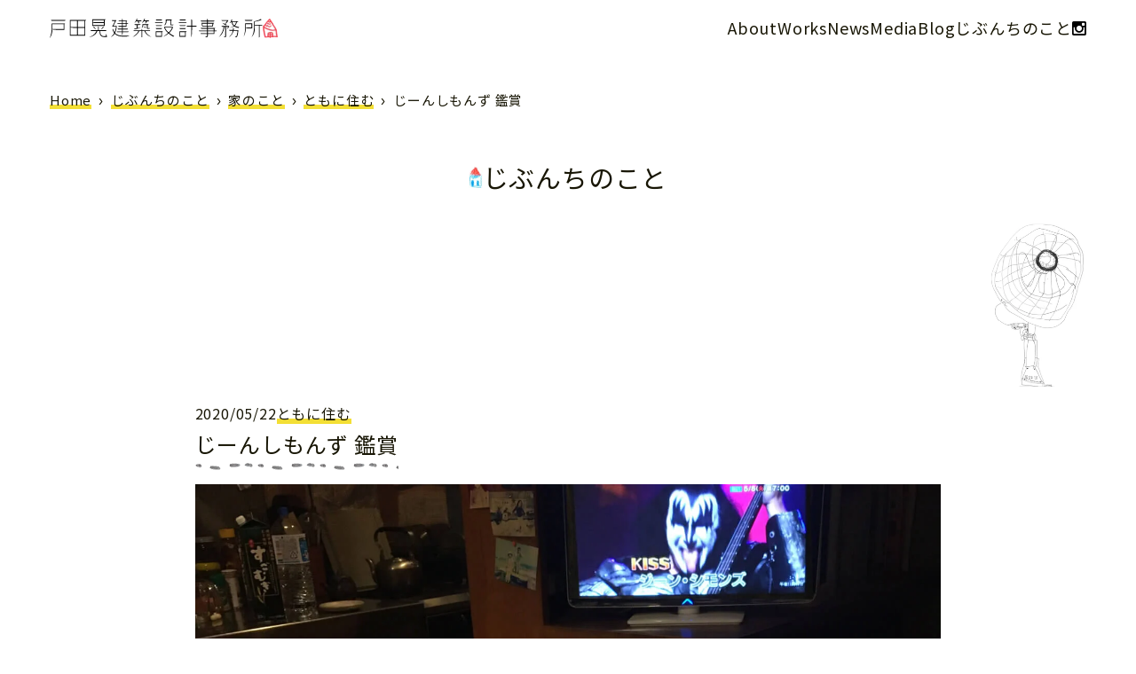

--- FILE ---
content_type: text/html; charset=UTF-8
request_url: https://toda-art.com/ienokoto/gene-simmonsappreciation/
body_size: 11251
content:
<!DOCTYPE html>
<html lang="ja">
<head>
<meta http-equiv="X-UA-Compatible" content="IE=edge">
<meta charset="UTF-8">
<meta name="author" content="https://toda-art.com/about/">
<meta name="viewport" content="width=device-width,initial-scale=1.0">
<meta name="format-detection" content="telephone=no">
<link rel="icon" href="https://toda-art.com/wp-content/themes/toda-art/favicon.ico" sizes="any">
<link rel="icon" href="https://toda-art.com/wp-content/themes/toda-art/icon.svg" type="image/svg+xml">
<link rel="apple-touch-icon" href="https://toda-art.com/wp-content/themes/toda-art/apple-touch-icon.png">
<meta name="mobile-web-app-capable" content="yes">
<meta name="theme-color" content="F3DF35">
<link rel="preconnect" href="https://fonts.googleapis.com">
<link rel="preconnect" href="https://fonts.gstatic.com" crossorigin>
<meta name='robots' content='max-image-preview:large' />
<link rel='dns-prefetch' href='//fonts.googleapis.com' />
<link rel="alternate" type="application/rss+xml" title="戸田晃建築設計事務所 &raquo; フィード" href="https://toda-art.com/feed/" />
<link rel="alternate" type="application/rss+xml" title="戸田晃建築設計事務所 &raquo; コメントフィード" href="https://toda-art.com/comments/feed/" />
<link rel="alternate" title="oEmbed (JSON)" type="application/json+oembed" href="https://toda-art.com/wp-json/oembed/1.0/embed?url=https%3A%2F%2Ftoda-art.com%2Fienokoto%2Fgene-simmonsappreciation%2F" />
<link rel="alternate" title="oEmbed (XML)" type="text/xml+oembed" href="https://toda-art.com/wp-json/oembed/1.0/embed?url=https%3A%2F%2Ftoda-art.com%2Fienokoto%2Fgene-simmonsappreciation%2F&#038;format=xml" />
<!-- SEO SIMPLE PACK 3.6.2 -->
<title>じーんしもんず 鑑賞 | 戸田晃建築設計事務所</title>
<meta name="description" content="動物番組がお好きなお二人ですがなぜかこの場面に関心が、おありのご様子このひとダレ？キッスのさ、 じーんしもんず じゃね？キスじゃなくて、キッスなの？キッスだべたしかグループに 猫顔メイクも いたべけんさくしてみテーブルでゴロゴロしながらいろ">
<link rel="canonical" href="https://toda-art.com/ienokoto/gene-simmonsappreciation/">
<meta property="og:locale" content="ja_JP">
<meta property="og:type" content="article">
<meta property="og:image" content="https://toda-art.com/wp-content/uploads/2020/05/20200522-6.jpg">
<meta property="og:title" content="じーんしもんず 鑑賞 | 戸田晃建築設計事務所">
<meta property="og:description" content="動物番組がお好きなお二人ですがなぜかこの場面に関心が、おありのご様子このひとダレ？キッスのさ、 じーんしもんず じゃね？キスじゃなくて、キッスなの？キッスだべたしかグループに 猫顔メイクも いたべけんさくしてみテーブルでゴロゴロしながらいろ">
<meta property="og:url" content="https://toda-art.com/ienokoto/gene-simmonsappreciation/">
<meta property="og:site_name" content="戸田晃建築設計事務所">
<meta name="twitter:card" content="summary">
<!-- Google Analytics (gtag.js) -->
<script async src="https://www.googletagmanager.com/gtag/js?id=G-1PYYLW91EP"></script>
<script>
window.dataLayer = window.dataLayer || [];
function gtag(){dataLayer.push(arguments);}
gtag("js", new Date());
gtag("config", "G-1PYYLW91EP");
</script>
<!-- / SEO SIMPLE PACK -->
<style id='wp-img-auto-sizes-contain-inline-css' type='text/css'>
img:is([sizes=auto i],[sizes^="auto," i]){contain-intrinsic-size:3000px 1500px}
/*# sourceURL=wp-img-auto-sizes-contain-inline-css */
</style>
<style id='wp-emoji-styles-inline-css' type='text/css'>
img.wp-smiley, img.emoji {
display: inline !important;
border: none !important;
box-shadow: none !important;
height: 1em !important;
width: 1em !important;
margin: 0 0.07em !important;
vertical-align: -0.1em !important;
background: none !important;
padding: 0 !important;
}
/*# sourceURL=wp-emoji-styles-inline-css */
</style>
<style id='wp-block-library-inline-css' type='text/css'>
:root{--wp-block-synced-color:#7a00df;--wp-block-synced-color--rgb:122,0,223;--wp-bound-block-color:var(--wp-block-synced-color);--wp-editor-canvas-background:#ddd;--wp-admin-theme-color:#007cba;--wp-admin-theme-color--rgb:0,124,186;--wp-admin-theme-color-darker-10:#006ba1;--wp-admin-theme-color-darker-10--rgb:0,107,160.5;--wp-admin-theme-color-darker-20:#005a87;--wp-admin-theme-color-darker-20--rgb:0,90,135;--wp-admin-border-width-focus:2px}@media (min-resolution:192dpi){:root{--wp-admin-border-width-focus:1.5px}}.wp-element-button{cursor:pointer}:root .has-very-light-gray-background-color{background-color:#eee}:root .has-very-dark-gray-background-color{background-color:#313131}:root .has-very-light-gray-color{color:#eee}:root .has-very-dark-gray-color{color:#313131}:root .has-vivid-green-cyan-to-vivid-cyan-blue-gradient-background{background:linear-gradient(135deg,#00d084,#0693e3)}:root .has-purple-crush-gradient-background{background:linear-gradient(135deg,#34e2e4,#4721fb 50%,#ab1dfe)}:root .has-hazy-dawn-gradient-background{background:linear-gradient(135deg,#faaca8,#dad0ec)}:root .has-subdued-olive-gradient-background{background:linear-gradient(135deg,#fafae1,#67a671)}:root .has-atomic-cream-gradient-background{background:linear-gradient(135deg,#fdd79a,#004a59)}:root .has-nightshade-gradient-background{background:linear-gradient(135deg,#330968,#31cdcf)}:root .has-midnight-gradient-background{background:linear-gradient(135deg,#020381,#2874fc)}:root{--wp--preset--font-size--normal:16px;--wp--preset--font-size--huge:42px}.has-regular-font-size{font-size:1em}.has-larger-font-size{font-size:2.625em}.has-normal-font-size{font-size:var(--wp--preset--font-size--normal)}.has-huge-font-size{font-size:var(--wp--preset--font-size--huge)}.has-text-align-center{text-align:center}.has-text-align-left{text-align:left}.has-text-align-right{text-align:right}.has-fit-text{white-space:nowrap!important}#end-resizable-editor-section{display:none}.aligncenter{clear:both}.items-justified-left{justify-content:flex-start}.items-justified-center{justify-content:center}.items-justified-right{justify-content:flex-end}.items-justified-space-between{justify-content:space-between}.screen-reader-text{border:0;clip-path:inset(50%);height:1px;margin:-1px;overflow:hidden;padding:0;position:absolute;width:1px;word-wrap:normal!important}.screen-reader-text:focus{background-color:#ddd;clip-path:none;color:#444;display:block;font-size:1em;height:auto;left:5px;line-height:normal;padding:15px 23px 14px;text-decoration:none;top:5px;width:auto;z-index:100000}html :where(.has-border-color){border-style:solid}html :where([style*=border-top-color]){border-top-style:solid}html :where([style*=border-right-color]){border-right-style:solid}html :where([style*=border-bottom-color]){border-bottom-style:solid}html :where([style*=border-left-color]){border-left-style:solid}html :where([style*=border-width]){border-style:solid}html :where([style*=border-top-width]){border-top-style:solid}html :where([style*=border-right-width]){border-right-style:solid}html :where([style*=border-bottom-width]){border-bottom-style:solid}html :where([style*=border-left-width]){border-left-style:solid}html :where(img[class*=wp-image-]){height:auto;max-width:100%}:where(figure){margin:0 0 1em}html :where(.is-position-sticky){--wp-admin--admin-bar--position-offset:var(--wp-admin--admin-bar--height,0px)}@media screen and (max-width:600px){html :where(.is-position-sticky){--wp-admin--admin-bar--position-offset:0px}}
/*# sourceURL=wp-block-library-inline-css */
</style><style id='wp-block-paragraph-inline-css' type='text/css'>
.is-small-text{font-size:.875em}.is-regular-text{font-size:1em}.is-large-text{font-size:2.25em}.is-larger-text{font-size:3em}.has-drop-cap:not(:focus):first-letter{float:left;font-size:8.4em;font-style:normal;font-weight:100;line-height:.68;margin:.05em .1em 0 0;text-transform:uppercase}body.rtl .has-drop-cap:not(:focus):first-letter{float:none;margin-left:.1em}p.has-drop-cap.has-background{overflow:hidden}:root :where(p.has-background){padding:1.25em 2.375em}:where(p.has-text-color:not(.has-link-color)) a{color:inherit}p.has-text-align-left[style*="writing-mode:vertical-lr"],p.has-text-align-right[style*="writing-mode:vertical-rl"]{rotate:180deg}
/*# sourceURL=https://toda-art.com/wp-includes/blocks/paragraph/style.min.css */
</style>
<style id='global-styles-inline-css' type='text/css'>
:root{--wp--preset--aspect-ratio--square: 1;--wp--preset--aspect-ratio--4-3: 4/3;--wp--preset--aspect-ratio--3-4: 3/4;--wp--preset--aspect-ratio--3-2: 3/2;--wp--preset--aspect-ratio--2-3: 2/3;--wp--preset--aspect-ratio--16-9: 16/9;--wp--preset--aspect-ratio--9-16: 9/16;--wp--preset--color--black: #000000;--wp--preset--color--cyan-bluish-gray: #abb8c3;--wp--preset--color--white: #ffffff;--wp--preset--color--pale-pink: #f78da7;--wp--preset--color--vivid-red: #cf2e2e;--wp--preset--color--luminous-vivid-orange: #ff6900;--wp--preset--color--luminous-vivid-amber: #fcb900;--wp--preset--color--light-green-cyan: #7bdcb5;--wp--preset--color--vivid-green-cyan: #00d084;--wp--preset--color--pale-cyan-blue: #8ed1fc;--wp--preset--color--vivid-cyan-blue: #0693e3;--wp--preset--color--vivid-purple: #9b51e0;--wp--preset--gradient--vivid-cyan-blue-to-vivid-purple: linear-gradient(135deg,rgb(6,147,227) 0%,rgb(155,81,224) 100%);--wp--preset--gradient--light-green-cyan-to-vivid-green-cyan: linear-gradient(135deg,rgb(122,220,180) 0%,rgb(0,208,130) 100%);--wp--preset--gradient--luminous-vivid-amber-to-luminous-vivid-orange: linear-gradient(135deg,rgb(252,185,0) 0%,rgb(255,105,0) 100%);--wp--preset--gradient--luminous-vivid-orange-to-vivid-red: linear-gradient(135deg,rgb(255,105,0) 0%,rgb(207,46,46) 100%);--wp--preset--gradient--very-light-gray-to-cyan-bluish-gray: linear-gradient(135deg,rgb(238,238,238) 0%,rgb(169,184,195) 100%);--wp--preset--gradient--cool-to-warm-spectrum: linear-gradient(135deg,rgb(74,234,220) 0%,rgb(151,120,209) 20%,rgb(207,42,186) 40%,rgb(238,44,130) 60%,rgb(251,105,98) 80%,rgb(254,248,76) 100%);--wp--preset--gradient--blush-light-purple: linear-gradient(135deg,rgb(255,206,236) 0%,rgb(152,150,240) 100%);--wp--preset--gradient--blush-bordeaux: linear-gradient(135deg,rgb(254,205,165) 0%,rgb(254,45,45) 50%,rgb(107,0,62) 100%);--wp--preset--gradient--luminous-dusk: linear-gradient(135deg,rgb(255,203,112) 0%,rgb(199,81,192) 50%,rgb(65,88,208) 100%);--wp--preset--gradient--pale-ocean: linear-gradient(135deg,rgb(255,245,203) 0%,rgb(182,227,212) 50%,rgb(51,167,181) 100%);--wp--preset--gradient--electric-grass: linear-gradient(135deg,rgb(202,248,128) 0%,rgb(113,206,126) 100%);--wp--preset--gradient--midnight: linear-gradient(135deg,rgb(2,3,129) 0%,rgb(40,116,252) 100%);--wp--preset--font-size--small: 13px;--wp--preset--font-size--medium: 20px;--wp--preset--font-size--large: 36px;--wp--preset--font-size--x-large: 42px;--wp--preset--spacing--20: 0.44rem;--wp--preset--spacing--30: 0.67rem;--wp--preset--spacing--40: 1rem;--wp--preset--spacing--50: 1.5rem;--wp--preset--spacing--60: 2.25rem;--wp--preset--spacing--70: 3.38rem;--wp--preset--spacing--80: 5.06rem;--wp--preset--shadow--natural: 6px 6px 9px rgba(0, 0, 0, 0.2);--wp--preset--shadow--deep: 12px 12px 50px rgba(0, 0, 0, 0.4);--wp--preset--shadow--sharp: 6px 6px 0px rgba(0, 0, 0, 0.2);--wp--preset--shadow--outlined: 6px 6px 0px -3px rgb(255, 255, 255), 6px 6px rgb(0, 0, 0);--wp--preset--shadow--crisp: 6px 6px 0px rgb(0, 0, 0);}:where(.is-layout-flex){gap: 0.5em;}:where(.is-layout-grid){gap: 0.5em;}body .is-layout-flex{display: flex;}.is-layout-flex{flex-wrap: wrap;align-items: center;}.is-layout-flex > :is(*, div){margin: 0;}body .is-layout-grid{display: grid;}.is-layout-grid > :is(*, div){margin: 0;}:where(.wp-block-columns.is-layout-flex){gap: 2em;}:where(.wp-block-columns.is-layout-grid){gap: 2em;}:where(.wp-block-post-template.is-layout-flex){gap: 1.25em;}:where(.wp-block-post-template.is-layout-grid){gap: 1.25em;}.has-black-color{color: var(--wp--preset--color--black) !important;}.has-cyan-bluish-gray-color{color: var(--wp--preset--color--cyan-bluish-gray) !important;}.has-white-color{color: var(--wp--preset--color--white) !important;}.has-pale-pink-color{color: var(--wp--preset--color--pale-pink) !important;}.has-vivid-red-color{color: var(--wp--preset--color--vivid-red) !important;}.has-luminous-vivid-orange-color{color: var(--wp--preset--color--luminous-vivid-orange) !important;}.has-luminous-vivid-amber-color{color: var(--wp--preset--color--luminous-vivid-amber) !important;}.has-light-green-cyan-color{color: var(--wp--preset--color--light-green-cyan) !important;}.has-vivid-green-cyan-color{color: var(--wp--preset--color--vivid-green-cyan) !important;}.has-pale-cyan-blue-color{color: var(--wp--preset--color--pale-cyan-blue) !important;}.has-vivid-cyan-blue-color{color: var(--wp--preset--color--vivid-cyan-blue) !important;}.has-vivid-purple-color{color: var(--wp--preset--color--vivid-purple) !important;}.has-black-background-color{background-color: var(--wp--preset--color--black) !important;}.has-cyan-bluish-gray-background-color{background-color: var(--wp--preset--color--cyan-bluish-gray) !important;}.has-white-background-color{background-color: var(--wp--preset--color--white) !important;}.has-pale-pink-background-color{background-color: var(--wp--preset--color--pale-pink) !important;}.has-vivid-red-background-color{background-color: var(--wp--preset--color--vivid-red) !important;}.has-luminous-vivid-orange-background-color{background-color: var(--wp--preset--color--luminous-vivid-orange) !important;}.has-luminous-vivid-amber-background-color{background-color: var(--wp--preset--color--luminous-vivid-amber) !important;}.has-light-green-cyan-background-color{background-color: var(--wp--preset--color--light-green-cyan) !important;}.has-vivid-green-cyan-background-color{background-color: var(--wp--preset--color--vivid-green-cyan) !important;}.has-pale-cyan-blue-background-color{background-color: var(--wp--preset--color--pale-cyan-blue) !important;}.has-vivid-cyan-blue-background-color{background-color: var(--wp--preset--color--vivid-cyan-blue) !important;}.has-vivid-purple-background-color{background-color: var(--wp--preset--color--vivid-purple) !important;}.has-black-border-color{border-color: var(--wp--preset--color--black) !important;}.has-cyan-bluish-gray-border-color{border-color: var(--wp--preset--color--cyan-bluish-gray) !important;}.has-white-border-color{border-color: var(--wp--preset--color--white) !important;}.has-pale-pink-border-color{border-color: var(--wp--preset--color--pale-pink) !important;}.has-vivid-red-border-color{border-color: var(--wp--preset--color--vivid-red) !important;}.has-luminous-vivid-orange-border-color{border-color: var(--wp--preset--color--luminous-vivid-orange) !important;}.has-luminous-vivid-amber-border-color{border-color: var(--wp--preset--color--luminous-vivid-amber) !important;}.has-light-green-cyan-border-color{border-color: var(--wp--preset--color--light-green-cyan) !important;}.has-vivid-green-cyan-border-color{border-color: var(--wp--preset--color--vivid-green-cyan) !important;}.has-pale-cyan-blue-border-color{border-color: var(--wp--preset--color--pale-cyan-blue) !important;}.has-vivid-cyan-blue-border-color{border-color: var(--wp--preset--color--vivid-cyan-blue) !important;}.has-vivid-purple-border-color{border-color: var(--wp--preset--color--vivid-purple) !important;}.has-vivid-cyan-blue-to-vivid-purple-gradient-background{background: var(--wp--preset--gradient--vivid-cyan-blue-to-vivid-purple) !important;}.has-light-green-cyan-to-vivid-green-cyan-gradient-background{background: var(--wp--preset--gradient--light-green-cyan-to-vivid-green-cyan) !important;}.has-luminous-vivid-amber-to-luminous-vivid-orange-gradient-background{background: var(--wp--preset--gradient--luminous-vivid-amber-to-luminous-vivid-orange) !important;}.has-luminous-vivid-orange-to-vivid-red-gradient-background{background: var(--wp--preset--gradient--luminous-vivid-orange-to-vivid-red) !important;}.has-very-light-gray-to-cyan-bluish-gray-gradient-background{background: var(--wp--preset--gradient--very-light-gray-to-cyan-bluish-gray) !important;}.has-cool-to-warm-spectrum-gradient-background{background: var(--wp--preset--gradient--cool-to-warm-spectrum) !important;}.has-blush-light-purple-gradient-background{background: var(--wp--preset--gradient--blush-light-purple) !important;}.has-blush-bordeaux-gradient-background{background: var(--wp--preset--gradient--blush-bordeaux) !important;}.has-luminous-dusk-gradient-background{background: var(--wp--preset--gradient--luminous-dusk) !important;}.has-pale-ocean-gradient-background{background: var(--wp--preset--gradient--pale-ocean) !important;}.has-electric-grass-gradient-background{background: var(--wp--preset--gradient--electric-grass) !important;}.has-midnight-gradient-background{background: var(--wp--preset--gradient--midnight) !important;}.has-small-font-size{font-size: var(--wp--preset--font-size--small) !important;}.has-medium-font-size{font-size: var(--wp--preset--font-size--medium) !important;}.has-large-font-size{font-size: var(--wp--preset--font-size--large) !important;}.has-x-large-font-size{font-size: var(--wp--preset--font-size--x-large) !important;}
/*# sourceURL=global-styles-inline-css */
</style>
<style id='classic-theme-styles-inline-css' type='text/css'>
/*! This file is auto-generated */
.wp-block-button__link{color:#fff;background-color:#32373c;border-radius:9999px;box-shadow:none;text-decoration:none;padding:calc(.667em + 2px) calc(1.333em + 2px);font-size:1.125em}.wp-block-file__button{background:#32373c;color:#fff;text-decoration:none}
/*# sourceURL=/wp-includes/css/classic-themes.min.css */
</style>
<link rel='stylesheet' id='responsive-lightbox-nivo-css' href='//toda-art.com/wp-content/cache/wpfc-minified/95y8qeqe/dxsm7.css' type='text/css' media='all' />
<link rel='stylesheet' id='responsive-lightbox-nivo-default-css' href='//toda-art.com/wp-content/cache/wpfc-minified/qk6qzyj7/dxsm7.css' type='text/css' media='all' />
<link rel='stylesheet' id='dashicons-css' href='//toda-art.com/wp-content/cache/wpfc-minified/2ekhhxwo/dxsm7.css' type='text/css' media='all' />
<link rel='stylesheet' id='reset-css' href='//toda-art.com/wp-content/cache/wpfc-minified/23aqq5ua/dxsm7.css' type='text/css' media='all' />
<link rel='stylesheet' id='Noto+Sans+JP-css' href='https://fonts.googleapis.com/css2?family=Noto+Sans+JP&#038;display=swap&#038;ver=ceaf43c1050d8f7d78fd50fd6f234411' type='text/css' media='all' />
<link rel='stylesheet' id='my-template-style-css' href='//toda-art.com/wp-content/cache/wpfc-minified/8n8oext4/dxsm7.css' type='text/css' media='all' />
<link rel='stylesheet' id='page-css' href='//toda-art.com/wp-content/cache/wpfc-minified/2cofoj8i/dxsm7.css' type='text/css' media='all' />
<link rel='stylesheet' id='hack-css' href='//toda-art.com/wp-content/cache/wpfc-minified/fp9w88gh/dxsm7.css' type='text/css' media='all' />
<script type="text/javascript" src="https://toda-art.com/wp-includes/js/jquery/jquery.min.js?ver=3.7.1" id="jquery-core-js"></script>
<script type="text/javascript" src="https://toda-art.com/wp-includes/js/jquery/jquery-migrate.min.js?ver=3.4.1" id="jquery-migrate-js"></script>
<script type="text/javascript" src="https://toda-art.com/wp-content/plugins/responsive-lightbox/assets/infinitescroll/infinite-scroll.pkgd.min.js?ver=4.0.1" id="responsive-lightbox-infinite-scroll-js"></script>
<link rel="https://api.w.org/" href="https://toda-art.com/wp-json/" /><link rel="alternate" title="JSON" type="application/json" href="https://toda-art.com/wp-json/wp/v2/ienokoto/607" /><link rel="EditURI" type="application/rsd+xml" title="RSD" href="https://toda-art.com/xmlrpc.php?rsd" />
<link rel='shortlink' href='https://toda-art.com/?p=607' />
<!-- Instagram Feed CSS -->
<style type="text/css">
@media (min-width: 992px) {
div#sb_instagram {
max-width: 1168px;
}
}
div#sb_instagram .sbi_photo img{
width: 100%;
height: 100%;
object-fit: cover;
}
</style>
<script type="application/ld+json" class="saswp-schema-markup-output">
[{"@context":"https:\/\/schema.org\/","@graph":[{"@context":"https:\/\/schema.org\/","@type":"SiteNavigationElement","@id":"https:\/\/toda-art.com\/#home","name":"Home","url":"https:\/\/toda-art.com\/"},{"@context":"https:\/\/schema.org\/","@type":"SiteNavigationElement","@id":"https:\/\/toda-art.com\/#about","name":"About","url":"https:\/\/toda-art.com\/about\/"},{"@context":"https:\/\/schema.org\/","@type":"SiteNavigationElement","@id":"https:\/\/toda-art.com\/#%e8%a8%ad%e8%a8%88%e3%81%ae%e3%83%97%e3%83%ad%e3%82%bb%e3%82%b9","name":"\u8a2d\u8a08\u306e\u30d7\u30ed\u30bb\u30b9","url":"https:\/\/toda-art.com\/about\/process\/"},{"@context":"https:\/\/schema.org\/","@type":"SiteNavigationElement","@id":"https:\/\/toda-art.com\/#works","name":"Works","url":"https:\/\/toda-art.com\/works\/"},{"@context":"https:\/\/schema.org\/","@type":"SiteNavigationElement","@id":"https:\/\/toda-art.com\/#news","name":"News","url":"https:\/\/toda-art.com\/news\/"},{"@context":"https:\/\/schema.org\/","@type":"SiteNavigationElement","@id":"https:\/\/toda-art.com\/#media","name":"Media","url":"https:\/\/toda-art.com\/publication\/"},{"@context":"https:\/\/schema.org\/","@type":"SiteNavigationElement","@id":"https:\/\/toda-art.com\/#%e3%81%98%e3%81%b6%e3%82%93%e3%81%a1%e3%81%ae%e3%81%93%e3%81%a8","name":"\u3058\u3076\u3093\u3061\u306e\u3053\u3068","url":"https:\/\/toda-art.com\/ienokoto\/"},{"@context":"https:\/\/schema.org\/","@type":"SiteNavigationElement","@id":"https:\/\/toda-art.com\/#privacy-policy","name":"Privacy policy","url":"https:\/\/toda-art.com\/policy\/"}]},
{"@context":"https:\/\/schema.org\/","@type":"WebSite","@id":"https:\/\/toda-art.com#website","headline":"\u6238\u7530\u6643\u5efa\u7bc9\u8a2d\u8a08\u4e8b\u52d9\u6240","name":"\u6238\u7530\u6643\u5efa\u7bc9\u8a2d\u8a08\u4e8b\u52d9\u6240","description":"\u6771\u4eac\u90fd\u516b\u738b\u5b50\u306e\u4e00\u7d1a\u5efa\u7bc9\u58eb\u4e8b\u52d9\u6240","url":"https:\/\/toda-art.com","potentialAction":{"@type":"SearchAction","target":"https:\/\/toda-art.com?s={search_term_string}","query-input":"required name=search_term_string"}},
{"@context":"https:\/\/schema.org\/","@type":"BreadcrumbList","@id":"https:\/\/toda-art.com\/ienokoto\/gene-simmonsappreciation\/#breadcrumb","itemListElement":[{"@type":"ListItem","position":1,"item":{"@id":"https:\/\/toda-art.com","name":"\u6238\u7530\u6643\u5efa\u7bc9\u8a2d\u8a08\u4e8b\u52d9\u6240"}},{"@type":"ListItem","position":2,"item":{"@id":"https:\/\/toda-art.com\/ienokoto\/","name":"\u3058\u3076\u3093\u3061\u306e\u3053\u3068"}},{"@type":"ListItem","position":3,"item":{"@id":"https:\/\/toda-art.com\/ienokoto\/gene-simmonsappreciation\/","name":"\u3058\u30fc\u3093\u3057\u3082\u3093\u305a \u9451\u8cde"}}]},
{"@context":"https:\/\/schema.org\/","@type":"Person","@id":"https:\/\/toda-art.com#Person","name":"\u6238\u7530\u6643\u5efa\u7bc9\u8a2d\u8a08\u4e8b\u52d9\u6240","jobTitle":"","url":"https:\/\/toda-art.com","sameAs":["https:\/\/www.instagram.com\/akiratoda_architectual.office\/","https:\/\/www.facebook.com\/sumicomin"],"image":{"@type":"ImageObject","url":"https:\/\/toda-art.com\/wp-content\/uploads\/2024\/03\/sns.png","width":"1200","height":"630"},"telephone":"+8142-626-7690"}]
</script>
</head>
<body class="wp-singular ienokoto-template-default single single-ienokoto postid-607 wp-theme-toda-art">
<header class="header">
<div class="wrapper">
<div class="header__content">
<a href="https://toda-art.com" class="header__logo">
<div class="header__head">
<p class="header__head__logo"><img src="https://toda-art.com/wp-content/themes/toda-art/images/logo.svg" alt="戸田晃建築設計事務所" class="header__img"></p>
</div>
</a>
<div class="header__menu">
<button class="header__menuButton" aria-label="メニューボタン" data-txt-menu="Menu" data-txt-close="Close"><span class="line line-1"></span>
<span class="line line-2"></span>
<span class="line line-3"></span></button>
</div>
<nav class="gNav">
<h2 class="gNav__head">メニュー</h2>
<ul class="gNav__list">
<li class="gNav__item"><a href="https://toda-art.com/about/" class="gNav__link">About</a></li>
<li class="gNav__item"><a href="https://toda-art.com/works/" class="gNav__link">Works</a></li>
<li class="gNav__item"><a href="https://toda-art.com/news/" class="gNav__link">News</a></li>
<li class="gNav__item"><a href="https://toda-art.com/publication/" class="gNav__link">Media</a></li>
<li class="gNav__item"><a href="https://blog.goo.ne.jp/sumicomin" class="gNav__link" target="_blank">Blog</a></li>
<li class="gNav__item"><a href="https://toda-art.com/ienokoto/" class="gNav__link">じぶんちのこと</a></li>
<li class="gNav__item"><a href="https://www.instagram.com/akiratoda_architectual.office/" class="gNav__link gNavImg" target="_blank"><img src="https://toda-art.com/wp-content/themes/toda-art/images/instagram.svg" alt="Instagram" class="gNav__img"></a></li>
</ul>
</nav>
</div>
</div>
</header><main class="main wrapper">
<div class="breadcrumb"><ol class="breadcrumbList"><li><a href="https://toda-art.com/">Home</a></li><li><a href="https://toda-art.com/ienokoto/">じぶんちのこと</a></li><li><a href="https://toda-art.com/ienokoto_cat/abouthouse/">家のこと</a></li><li><a href="https://toda-art.com/ienokoto_cat/abouthouse/livetogether/">ともに住む</a></li><li>じーんしもんず 鑑賞</li></ol></div>	<p class="headCenter">じぶんちのこと</p>
<p class="illust">
<img src="https://toda-art.com/wp-content/themes/toda-art/images/jibunchisingle.jpg" alt="花瓶をどうぞイラスト">
</p>
<div class="secondWrapper">
<article class="postSingle">
<header class="postSingle__header">
<h1 class="postSingle__head"><span class="head__line">じーんしもんず 鑑賞</span></h1>
<div class="archives__mate">
<time datetime="2020-05-22" class="postSingle__time">2020/05/22</time>
<p class="postSingle__cat"><a href="https://toda-art.com/ienokoto_cat/abouthouse/livetogether/">ともに住む</a></p>													</div>
</header>
<p class="postSingle__thumb"><img width="2500" height="2500" src="https://toda-art.com/wp-content/uploads/2020/05/20200522-6.jpg" class="attachment-full size-full wp-post-image" alt="キッスのジーン・シモンズに興味津々な2匹のネコ" decoding="async" fetchpriority="high" srcset="https://toda-art.com/wp-content/uploads/2020/05/20200522-6.jpg 2500w, https://toda-art.com/wp-content/uploads/2020/05/20200522-6-700x700.jpg 700w, https://toda-art.com/wp-content/uploads/2020/05/20200522-6-768x768.jpg 768w, https://toda-art.com/wp-content/uploads/2020/05/20200522-6-1440x1440.jpg 1440w, https://toda-art.com/wp-content/uploads/2020/05/20200522-6-1536x1536.jpg 1536w, https://toda-art.com/wp-content/uploads/2020/05/20200522-6-2048x2048.jpg 2048w" sizes="(max-width: 2500px) 100vw, 2500px" /></p>
<div class="postSingle__body">
<p>動物番組がお好きなお二人ですが<br>なぜかこの場面に関心が、おありのご様子<br>このひとダレ？<br>キッスのさ、 じーんしもんず じゃね？<br>キスじゃなくて、キッスなの？<br>キッスだべ<br>たしかグループに 猫顔メイクも いたべ<br>けんさくしてみ<br>テーブルでゴロゴロしながらいろいろ言ってます<br>グータラです</p>
</div>
<footer class="postSingle__footer">
<p class="postSingle__footer__item">
<a href="https://toda-art.com/ienokoto_tags/cat/" class="tags">猫</a></p>
</footer>
</article>
<div class="pagination postSinglePagination">
<div class="prev">
<a href="https://toda-art.com/ienokoto/smallrenovation/" rel="prev"><img src="https://toda-art.com/wp-content/themes/toda-art/images/previouspost.png" alt="前の記事へ"></a>					</div>
<div class="next">
<a href="https://toda-art.com/ienokoto/parusminor2020/" rel="next"><img src="https://toda-art.com/wp-content/themes/toda-art/images/nextpost.png" alt="次の記事へ"></a>									</div>
</div>
</div>
<div class="said">
<section class="said__iteme">
<h3 class="said__head head__line">カテゴリー</h3>
<ul class="said__cat">
<li class="cat-item cat-item-36"><a href="https://toda-art.com/ienokoto_cat/abouthouse/">家のこと</a>
<ul class='children'>
<li class="cat-item cat-item-41"><a href="https://toda-art.com/ienokoto_cat/abouthouse/livetogether/">ともに住む</a>
</li>
<li class="cat-item cat-item-39"><a href="https://toda-art.com/ienokoto_cat/abouthouse/craftsadults/">大人の工作</a>
</li>
<li class="cat-item cat-item-38"><a href="https://toda-art.com/ienokoto_cat/abouthouse/childwhereabouts/">子供の居場所</a>
</li>
<li class="cat-item cat-item-37"><a href="https://toda-art.com/ienokoto_cat/abouthouse/homehabits/">我が家の習慣</a>
</li>
<li class="cat-item cat-item-40"><a href="https://toda-art.com/ienokoto_cat/abouthouse/tools-furniture/">道具と家具</a>
</li>
</ul>
</li>
<li class="cat-item cat-item-25"><a href="https://toda-art.com/ienokoto_cat/insidehouse/">家の中</a>
<ul class='children'>
<li class="cat-item cat-item-30"><a href="https://toda-art.com/ienokoto_cat/insidehouse/2ndfloorroom/">2階洋室</a>
</li>
<li class="cat-item cat-item-26"><a href="https://toda-art.com/ienokoto_cat/insidehouse/ldk/">LDK</a>
</li>
<li class="cat-item cat-item-32"><a href="https://toda-art.com/ienokoto_cat/insidehouse/atriumstairs/">ふきぬけ階段</a>
</li>
<li class="cat-item cat-item-28"><a href="https://toda-art.com/ienokoto_cat/insidehouse/office/">事務所</a>
</li>
<li class="cat-item cat-item-29"><a href="https://toda-art.com/ienokoto_cat/insidehouse/jpstyleroom/">和室</a>
</li>
<li class="cat-item cat-item-31"><a href="https://toda-art.com/ienokoto_cat/insidehouse/dirtfloor/">土間</a>
</li>
<li class="cat-item cat-item-27"><a href="https://toda-art.com/ienokoto_cat/insidehouse/plumbing/">水まわり</a>
</li>
</ul>
</li>
<li class="cat-item cat-item-33"><a href="https://toda-art.com/ienokoto_cat/outsidehome/">家の外</a>
<ul class='children'>
<li class="cat-item cat-item-35"><a href="https://toda-art.com/ienokoto_cat/outsidehome/outside/">外まわり</a>
</li>
<li class="cat-item cat-item-34"><a href="https://toda-art.com/ienokoto_cat/outsidehome/garden/">庭</a>
</li>
</ul>
</li>
</ul>
</section>
<section class="said__iteme">
<h3 class="said__head head__line">タグ</h3>
<ul class="wp-tag-cloud">
<li class="cat-item cat-item-47"><a href="https://toda-art.com/ienokoto_tags/atelier/">frog bagのアトリエ</a>
</li>
<li class="cat-item cat-item-59"><a href="https://toda-art.com/ienokoto_tags/light/">あかり</a>
</li>
<li class="cat-item cat-item-64"><a href="https://toda-art.com/ienokoto_tags/welcomemyhome/">ようこそ我が家へ</a>
</li>
<li class="cat-item cat-item-50"><a href="https://toda-art.com/ienokoto_tags/garage/">ガレージ</a>
</li>
<li class="cat-item cat-item-43"><a href="https://toda-art.com/ienokoto_tags/kitchen/">キッチン</a>
</li>
<li class="cat-item cat-item-55"><a href="https://toda-art.com/ienokoto_tags/christmas/">クリスマス</a>
</li>
<li class="cat-item cat-item-66"><a href="https://toda-art.com/ienokoto_tags/seriesore/">シリーズ俺</a>
</li>
<li class="cat-item cat-item-48"><a href="https://toda-art.com/ienokoto_tags/terrace/">テラス</a>
</li>
<li class="cat-item cat-item-46"><a href="https://toda-art.com/ienokoto_tags/toilet/">トイレ</a>
</li>
<li class="cat-item cat-item-61"><a href="https://toda-art.com/ienokoto_tags/hook/">フック</a>
</li>
<li class="cat-item cat-item-53"><a href="https://toda-art.com/ienokoto_tags/housepost/">ポスト</a>
</li>
<li class="cat-item cat-item-42"><a href="https://toda-art.com/ienokoto_tags/living/">リビング</a>
</li>
<li class="cat-item cat-item-57"><a href="https://toda-art.com/ienokoto_tags/strangetime/">不思議な時間</a>
</li>
<li class="cat-item cat-item-62"><a href="https://toda-art.com/ienokoto_tags/repair/">修繕</a>
</li>
<li class="cat-item cat-item-194"><a href="https://toda-art.com/ienokoto_tags/shuunou/">収納</a>
</li>
<li class="cat-item cat-item-63"><a href="https://toda-art.com/ienokoto_tags/wall/">壁</a>
</li>
<li class="cat-item cat-item-52"><a href="https://toda-art.com/ienokoto_tags/shadow/">影</a>
</li>
<li class="cat-item cat-item-193"><a href="https://toda-art.com/ienokoto_tags/hirou/">拾う</a>
</li>
<li class="cat-item cat-item-195"><a href="https://toda-art.com/ienokoto_tags/%e6%8e%83%e9%99%a4/">掃除</a>
</li>
<li class="cat-item cat-item-54"><a href="https://toda-art.com/ienokoto_tags/renovations/">改装工事</a>
</li>
<li class="cat-item cat-item-51"><a href="https://toda-art.com/ienokoto_tags/plant/">植物</a>
</li>
<li class="cat-item cat-item-56"><a href="https://toda-art.com/ienokoto_tags/washing/">洗濯</a>
</li>
<li class="cat-item cat-item-44"><a href="https://toda-art.com/ienokoto_tags/washbasin/">洗面</a>
</li>
<li class="cat-item cat-item-45"><a href="https://toda-art.com/ienokoto_tags/bathroom/">浴室</a>
</li>
<li class="cat-item cat-item-65"><a href="https://toda-art.com/ienokoto_tags/cat/">猫</a>
</li>
<li class="cat-item cat-item-60"><a href="https://toda-art.com/ienokoto_tags/windows-fittings/">窓と建具</a>
</li>
<li class="cat-item cat-item-49"><a href="https://toda-art.com/ienokoto_tags/alley/">路地</a>
</li>
<li class="cat-item cat-item-58"><a href="https://toda-art.com/ienokoto_tags/mirror/">鏡</a>
</li>
</ul>
</section>
<div class="said__iteme">
<p class="said__img"><img src="https://toda-art.com/wp-content/themes/toda-art/images/side-ji.jpg" alt="お花のイラスト" class="said__singleImg">
</p>
</div>
</div>
<div class="relatedPost">
<h3 class="relatedPost__head head__line">関連記事</h3>
<div class="relatedPost__inr">
<p class="relatedPost__illust"><img src="https://toda-art.com/wp-content/themes/toda-art/images/connection.jpg" alt="" class="relatedPost__illust__img"></p>
<article class="relatedPost__item">
<a href="https://toda-art.com/ienokoto/boring/" class="relatedPost__link">
<h4 class="relatedPost__title">つまんね～</h4>
<p class="saideThumb"><img width="700" height="700" src="https://toda-art.com/wp-content/uploads/2017/10/20171004-3-700x700.jpg" class="attachment-thumbnail size-thumbnail wp-post-image" alt="道の真ん中でリラックスするネコ" decoding="async" loading="lazy" /></p>								</a>
</article>
<article class="relatedPost__item">
<a href="https://toda-art.com/ienokoto/kittencame/" class="relatedPost__link">
<h4 class="relatedPost__title">ちっこいやつがきた</h4>
<p class="saideThumb"><img width="700" height="700" src="https://toda-art.com/wp-content/uploads/2023/06/20190910-1-1-700x700.jpg" class="archive-thumbnail" alt="生後5ヶ月の子猫" decoding="async" loading="lazy" srcset="https://toda-art.com/wp-content/uploads/2023/06/20190910-1-1-700x700.jpg 700w, https://toda-art.com/wp-content/uploads/2023/06/20190910-1-1-768x768.jpg 768w, https://toda-art.com/wp-content/uploads/2023/06/20190910-1-1-1024x1024.jpg 1024w, https://toda-art.com/wp-content/uploads/2023/06/20190910-1-1.jpg 1250w" sizes="auto, (max-width: 700px) 100vw, 700px" /></p>
</a>
</article>
<article class="relatedPost__item">
<a href="https://toda-art.com/ienokoto/amazonbox/" class="relatedPost__link">
<h4 class="relatedPost__title">amazonの箱</h4>
<p class="saideThumb"><img width="700" height="700" src="https://toda-art.com/wp-content/uploads/2017/11/20171106-4-700x700.jpg" class="attachment-thumbnail size-thumbnail wp-post-image" alt="amazonの箱に入り昼寝するネコ" decoding="async" loading="lazy" /></p>								</a>
</article>
</div>
</div>
</main>
<footer id="footer">
<div class="wrapper">
<div class="footerInr">
<a href="https://toda-art.com" class="footer__logo"><img src="https://toda-art.com/wp-content/themes/toda-art/images/logo.svg" alt="戸田晃建築設計事務所" class="footer__logo"></a>
<p class="footer__item"><img src="https://toda-art.com/wp-content/themes/toda-art/images/arinosu.png" alt="アリの巣イラスト" class="footer__illust"></p>
<nav class="menu-menu-1-container"><ul id="menu-menu-1" class="footerGnav"><li id="menu-item-3065" class="menu-item menu-item-type-custom menu-item-object-custom menu-item-3065"><a href="https://toda-art.com/about#contactforms">Contact</a></li>
<li id="menu-item-5195" class="menu-item menu-item-type-post_type menu-item-object-page menu-item-privacy-policy menu-item-5195"><a rel="privacy-policy" href="https://toda-art.com/policy/">Privacy policy</a></li>
<li id="menu-item-3069" class="menu-item menu-item-type-custom menu-item-object-custom menu-item-3069"><a target="_blank" href="https://www.instagram.com/akiratoda_architectual.office/">Instagram</a></li>
</ul></nav>    </div>
<p id="copyright"><small class="copyright__lead">&copy;2024 戸田晃建築設計事務所.</small></p>
</div>
</div>
</footer>
<div id="toTop">
<a href="#" class="toTop__link"><img src="https://toda-art.com/wp-content/themes/toda-art/images/top.png" alt="↑" class="toTop__img"></a>
</div>
<script type="speculationrules">
{"prefetch":[{"source":"document","where":{"and":[{"href_matches":"/*"},{"not":{"href_matches":["/wp-*.php","/wp-admin/*","/wp-content/uploads/*","/wp-content/*","/wp-content/plugins/*","/wp-content/themes/toda-art/*","/*\\?(.+)"]}},{"not":{"selector_matches":"a[rel~=\"nofollow\"]"}},{"not":{"selector_matches":".no-prefetch, .no-prefetch a"}}]},"eagerness":"conservative"}]}
</script>
<!-- Instagram Feed JS -->
<script type="text/javascript">
var sbiajaxurl = "https://toda-art.com/wp-admin/admin-ajax.php";
</script>
<script type="text/javascript" src="https://toda-art.com/wp-content/plugins/responsive-lightbox/assets/dompurify/purify.min.js?ver=3.3.1" id="dompurify-js"></script>
<script type="text/javascript" id="responsive-lightbox-sanitizer-js-before">
/* <![CDATA[ */
window.RLG = window.RLG || {}; window.RLG.sanitizeAllowedHosts = ["youtube.com","www.youtube.com","youtu.be","vimeo.com","player.vimeo.com"];
//# sourceURL=responsive-lightbox-sanitizer-js-before
/* ]]> */
</script>
<script type="text/javascript" src="https://toda-art.com/wp-content/plugins/responsive-lightbox/js/sanitizer.js?ver=2.6.1" id="responsive-lightbox-sanitizer-js"></script>
<script type="text/javascript" src="https://toda-art.com/wp-content/plugins/responsive-lightbox/assets/nivo/nivo-lightbox.min.js?ver=1.3.1" id="responsive-lightbox-nivo-js"></script>
<script type="text/javascript" src="https://toda-art.com/wp-includes/js/underscore.min.js?ver=1.13.7" id="underscore-js"></script>
<script type="text/javascript" id="responsive-lightbox-js-before">
/* <![CDATA[ */
var rlArgs = {"script":"nivo","selector":"lightbox","customEvents":"","activeGalleries":true,"effect":"fade","clickOverlayToClose":true,"keyboardNav":true,"errorMessage":"The requested content cannot be loaded. Please try again later.","woocommerce_gallery":false,"ajaxurl":"https:\/\/toda-art.com\/wp-admin\/admin-ajax.php","nonce":"983c4d37f1","preview":false,"postId":607,"scriptExtension":false};
//# sourceURL=responsive-lightbox-js-before
/* ]]> */
</script>
<script type="text/javascript" src="https://toda-art.com/wp-content/plugins/responsive-lightbox/js/front.js?ver=2.6.1" id="responsive-lightbox-js"></script>
<script type="text/javascript" src="https://toda-art.com/wp-content/themes/toda-art/js/theme.js?ver=1.0" id="mainjs-js"></script>
<script id="wp-emoji-settings" type="application/json">
{"baseUrl":"https://s.w.org/images/core/emoji/17.0.2/72x72/","ext":".png","svgUrl":"https://s.w.org/images/core/emoji/17.0.2/svg/","svgExt":".svg","source":{"concatemoji":"https://toda-art.com/wp-includes/js/wp-emoji-release.min.js?ver=ceaf43c1050d8f7d78fd50fd6f234411"}}
</script>
<script type="module">
/* <![CDATA[ */
/*! This file is auto-generated */
const a=JSON.parse(document.getElementById("wp-emoji-settings").textContent),o=(window._wpemojiSettings=a,"wpEmojiSettingsSupports"),s=["flag","emoji"];function i(e){try{var t={supportTests:e,timestamp:(new Date).valueOf()};sessionStorage.setItem(o,JSON.stringify(t))}catch(e){}}function c(e,t,n){e.clearRect(0,0,e.canvas.width,e.canvas.height),e.fillText(t,0,0);t=new Uint32Array(e.getImageData(0,0,e.canvas.width,e.canvas.height).data);e.clearRect(0,0,e.canvas.width,e.canvas.height),e.fillText(n,0,0);const a=new Uint32Array(e.getImageData(0,0,e.canvas.width,e.canvas.height).data);return t.every((e,t)=>e===a[t])}function p(e,t){e.clearRect(0,0,e.canvas.width,e.canvas.height),e.fillText(t,0,0);var n=e.getImageData(16,16,1,1);for(let e=0;e<n.data.length;e++)if(0!==n.data[e])return!1;return!0}function u(e,t,n,a){switch(t){case"flag":return n(e,"\ud83c\udff3\ufe0f\u200d\u26a7\ufe0f","\ud83c\udff3\ufe0f\u200b\u26a7\ufe0f")?!1:!n(e,"\ud83c\udde8\ud83c\uddf6","\ud83c\udde8\u200b\ud83c\uddf6")&&!n(e,"\ud83c\udff4\udb40\udc67\udb40\udc62\udb40\udc65\udb40\udc6e\udb40\udc67\udb40\udc7f","\ud83c\udff4\u200b\udb40\udc67\u200b\udb40\udc62\u200b\udb40\udc65\u200b\udb40\udc6e\u200b\udb40\udc67\u200b\udb40\udc7f");case"emoji":return!a(e,"\ud83e\u1fac8")}return!1}function f(e,t,n,a){let r;const o=(r="undefined"!=typeof WorkerGlobalScope&&self instanceof WorkerGlobalScope?new OffscreenCanvas(300,150):document.createElement("canvas")).getContext("2d",{willReadFrequently:!0}),s=(o.textBaseline="top",o.font="600 32px Arial",{});return e.forEach(e=>{s[e]=t(o,e,n,a)}),s}function r(e){var t=document.createElement("script");t.src=e,t.defer=!0,document.head.appendChild(t)}a.supports={everything:!0,everythingExceptFlag:!0},new Promise(t=>{let n=function(){try{var e=JSON.parse(sessionStorage.getItem(o));if("object"==typeof e&&"number"==typeof e.timestamp&&(new Date).valueOf()<e.timestamp+604800&&"object"==typeof e.supportTests)return e.supportTests}catch(e){}return null}();if(!n){if("undefined"!=typeof Worker&&"undefined"!=typeof OffscreenCanvas&&"undefined"!=typeof URL&&URL.createObjectURL&&"undefined"!=typeof Blob)try{var e="postMessage("+f.toString()+"("+[JSON.stringify(s),u.toString(),c.toString(),p.toString()].join(",")+"));",a=new Blob([e],{type:"text/javascript"});const r=new Worker(URL.createObjectURL(a),{name:"wpTestEmojiSupports"});return void(r.onmessage=e=>{i(n=e.data),r.terminate(),t(n)})}catch(e){}i(n=f(s,u,c,p))}t(n)}).then(e=>{for(const n in e)a.supports[n]=e[n],a.supports.everything=a.supports.everything&&a.supports[n],"flag"!==n&&(a.supports.everythingExceptFlag=a.supports.everythingExceptFlag&&a.supports[n]);var t;a.supports.everythingExceptFlag=a.supports.everythingExceptFlag&&!a.supports.flag,a.supports.everything||((t=a.source||{}).concatemoji?r(t.concatemoji):t.wpemoji&&t.twemoji&&(r(t.twemoji),r(t.wpemoji)))});
//# sourceURL=https://toda-art.com/wp-includes/js/wp-emoji-loader.min.js
/* ]]> */
</script>
</body>
</html><!-- WP Fastest Cache file was created in 0.071 seconds, on 2026/01/17 @ 17:53 -->

--- FILE ---
content_type: text/css
request_url: https://toda-art.com/wp-content/cache/wpfc-minified/8n8oext4/dxsm7.css
body_size: 1997
content:
@charset "UTF-8";
 a {
transition: all .4s;
}
a:link {
color: #181605;
text-decoration: none;
}
a:visited {
color: #181605;
}
a:hover,
a:active {
color: #181605;
}
a img,
a svg {
transition: all .5s;
}
a:hover img,
a:hover svg {
opacity: .7;
}
* {
box-sizing: border-box;
}
body {
margin: 0 auto;
max-width: 2500px;
}
body,
h1,
h2,
h3,
h4,
input,
textarea,
option,
button {
font-family: "Noto Sans JP", sans-serif;
letter-spacing: .05rem;
font-optical-sizing: auto;
font-weight: 400;
font-style: normal;
}
img {
-webkit-backface-visibility: hidden;
backface-visibility: hidden;
height: auto;
max-width: 100%;
}
ul.footerGnav a {
display: inline;
position: relative;
z-index: 1;
}
ul.footerGnav a:after {
position: absolute;
content: '';
bottom: 0;
left: 0;
width: 0;
height: 4px;
background: #F3DF35;
transition: all .3s ease 0s;
z-index: -1;
}
ul.footerGnav a:hover::after {
width: 100%;
}
.wrapper {
margin: 0 auto;
padding: 0 2%;
}
@media (min-width: 992px) {
.wrapper {
padding: 0 1%;
max-width: 1168px;
}
}
@media (min-width: 1200px) {
.wrapper {
padding: 0;
}
}
.header {
background-color: #ffffff;
position: fixed;
left: 0;
top: 0;
width: 100%;
z-index: 999;
}
.header__content {
padding: 1rem 0;
display: flex;
}
a.header__logo {
color: #181605;
text-decoration: none;
align-self: center;
}
.header__head {
font-size: 1rem;
font-weight: 300;
line-height: 1.25;
}
.header__head__logo {
display: flex;
gap: 1rem;
}
.header__head__logo::after {
content: '';
display: block;
width: 15px;
height: 19px;
background: url(//toda-art.com/wp-content/themes/toda-art/images/redhouse.png) no-repeat center center;
background-size: 15px 19px;
}
img.header__img {
width: 11.25rem;
}
.gNav {
margin: 0 auto;
}
.header__menu {
position: absolute;
right: 2%;
top: 0;
z-index: 1000;
}
.header__menuButton {
background-color: transparent;
cursor: pointer;
font-size: .937rem;
color: #181605;
text-align: center;
padding: .85rem .5rem;
border: none;
}
.header__menuButton:after {
content: attr(data-txt-menu);
display: block;
}
.open .header__menuButton:after {
content: attr(data-txt-close);
width: 100%;
}
.gNav__head {
display: none
}
ul.gNav__list {
list-style: none;
}
.gNav__item {
margin: 0 auto;
text-align: center;
}
a.gNav__link {
display: block;
padding: 1rem 0;
}
img.gNav__img {
width: 2.5rem;
height: auto;
align-self: center;
}
a.gNav__link:hover img {
opacity: .5;
}
.open .gNav {
display: block;
-webkit-transition: all .8s linear;
transition: all .8s linear;
}
@media (max-width:991px) {
.gNav {
-webkit-transition: all .8s linear;
transition: all .8s linear;
position: fixed;
top: 0;
left: 0;
z-index: 888;
width: 100%;
height: 100%;
background-color: rgba(256, 256, 256, .96);
display: none;
padding: 5rem 0 1rem;
}
ul.gNav__list {
width: 100%;
height: 100%;
overflow-y: scroll;
-webkit-overflow-scrolling: touch;
}
ul.gNav__list a {
transition: all .5s;
}
ul.gNav__list a:hover {
text-decoration: underline;
}
}
@media (min-width:992px) {
.header__content {
justify-content: space-between;
}
.header__head__logo::after {
width: 17px;
height: 22px;
background-size: 17px 22px;
}
img.header__img {
width: 15rem;
}
.header__menuButton {
display: none;
}
.gNav {
margin: 0;
}
ul.gNav__list {
display: flex;
justify-content: center;
align-items: center;
gap: 2.5rem;
font-size: 1.125rem;
}
.gNav__item:first-child {
margin-left: 0;
}
a.gNav__link {
padding: 0;
position: relative;
z-index: 1;
}
a.gNav__link:not(.gNavImg):after {
position: absolute;
content: '';
bottom: 0;
left: 0;
width: 0;
height: 4px;
background: #F3DF35;
transition: all .3s ease 0s;
z-index: -1;
}
a.gNav__link:hover::after {
width: 100%;
}
.gNav__item:last-child a.gNav__link {
display: flex;
justify-content: center;
}
img.gNav__img {
width: 1rem;
}
}   .main {
margin-top: 51px;
margin-bottom: 7.5rem;
word-break: normal;
}
.home .main {
margin-top: 51px;
}
.main a:hover {
opacity: .64;
}   .breadcrumb {
margin: 100px 0 2.5rem;
}
ol.breadcrumbList {
display: flex;
flex-wrap: wrap;
list-style: none;
}
ol.breadcrumbList li {
font-size: .937rem;
margin: 0 .5rem .5rem 0;
}
ol.breadcrumbList li:last-child {
margin: 0;
}
ol.breadcrumbList li:after {
content: "\203A";
font-family: 'Assistant', sans-serif;
font-weight: 300;
margin-left: .5rem;
}
ol.breadcrumbList li:last-child:after {
content: '';
margin-left: 0;
}   #footer {
background-color: #EFEFEB;
font-size: 1rem;
padding: 1.5rem 0;
}
.footerInr {
display: flex;
flex-direction: column;
align-items: center;
gap: 2.5rem;
margin-bottom: 2.5rem;
}
img.footer__logo {
max-width: 20rem;
width: 17.8rem;
}
img.footer__illust {
width: 11.25rem;
}
ul.footerGnav {
list-style: none;
display: flex;
justify-content: center;
gap: 2rem;
}
#copyright {
text-align: center;
}
.copyright__lead {
font-size: 1rem;
}
#toTop {
position: fixed;
right: 0;
bottom: 5rem;
width: 2.5rem;
text-align: center;
z-index: 10;
}
a.toTop__link {
display: block;
text-decoration: none;
background-color: rgba(255, 255, 255, .8);
padding: .25rem;
}
.toTop__img {
display: block;
}
@media (min-width:992px) {
.footerInr {
flex-direction: row;
justify-content: space-between;
align-items: flex-start;
}
#toTop {
right: .5rem;
width: 5rem;
}
#copyright {
text-align: left;
}
}      button,
.btnLarge,
input {
text-decoration: none;
transition: all .5s;
}   .wp-pagenavi {
display: flex;
justify-content: center;
align-items: center;
gap: 1rem;
margin-top: 3rem;
}
.pagination a,
.wp-pagenavi a {
transition: all .5s;
}
.wp-pagenavi span,
.wp-pagenavi a {
height: 2.5rem;
line-height: 2.4rem;
min-width: 2.5rem;
text-align: center;
color: #181605;
display: block;
}
.wp-pagenavi a {
border: 1px solid #F3DF35;
background-color: #F3DF35;
}
.wp-pagenavi span {
border: 1px solid #aeac98;
}
.pagination {
display: flex;
justify-content: space-between;
align-items: center;
gap: 1rem;
}
.pagination .prev,
.pagination .next {
flex: 1;
}
.pagination .next {
text-align: right;
}
.pagination a {
display: block;
text-decoration: none;
width: 100%;
}
.pagination a img {
height: 2.5rem;
}
@media (min-width:768px) {
.pagination {
gap: 1.5rem;
}
.pagination a img {
max-width: 10.625rem;
}
}
.postSinglePagination {
display: grid;
grid-template-columns: repeat(2, 1fr);
gap: 1.5rem;
}
.postSinglePagination .prev a {
text-align: right;
}
.postSinglePagination .next a {
text-align: left;
}
.btnLink {
text-align: center;
}
a.btn,
a.wp-block-button__link .is-style-default a.wp-block-button__link,
.is-style-btnOutline a.wp-block-button__link {
transition: all .5s;
}
button {
background-color: #fff;
border: none;
cursor: pointer;
}
.is-style-default a.wp-block-button__link,
.single .wp-block-button__link {
color: #181605;
background-color: #fff;
border: none;
display: flex;
align-items: center;
gap: .5rem;
padding: 0;
margin: 2.5rem 0;
}
.is-style-default a.wp-block-button__link::before,
.single .wp-block-button__link::before {
content: '';
display: block;
width: 2rem;
height: 2rem;
background: url(//toda-art.com/wp-content/themes/toda-art/images/singleBtn.jpg) no-repeat left center;
background-size: contain;
}

--- FILE ---
content_type: text/css
request_url: https://toda-art.com/wp-content/cache/wpfc-minified/2cofoj8i/dxsm7.css
body_size: 3768
content:
@charset "UTF-8";
   .thumb {
margin-bottom: 1rem;
}
ol,
ul {
list-style-position: inside;
}
.head__line {
display: inline-block;
position: relative;
}
.head__line::after {
content: '';
display: block;
position: absolute;
left: 0;
bottom: -.5rem;
background: url(//toda-art.com/wp-content/themes/toda-art/images/line.gif) repeat-x left top;
background-size: 70px 8px;
width: 100%;
height: 8px;
}
h2.head,
h1.head,
h1.headCenter,
p.headCenter {
font-size: 1.802rem;
font-weight: 300;
margin-bottom: 1rem;
}
h1.headCenter,
p.headCenter {
display: flex;
justify-content: center;
align-items: baseline;
gap: .5rem;
}
h1.headCenter::before,
p.headCenter::before {
content: '';
display: block;
bottom: -.5rem;
background: url(//toda-art.com/wp-content/themes/toda-art/images/headIllust.jpg) no-repeat left center;
background-size: 1rem 1.5rem;
width: 1rem;
height: 1.5rem;
}
h2.head,
.postSingle__body h2,
h2.worksSingle__title {
font-size: 1.602rem;
font-weight: 300;
margin-bottom: 3rem;
}
h3.head,
.postSingle__body h3,
h3.related__head {
font-size: 1.424rem;
font-weight: 300;
margin-bottom: 2rem;
}
.postSingle__body h2,
.postSingle__body h3 {
margin-bottom: 1.5rem;
}
.postSingle__body h2 {
margin-top: 5rem;
}
.postSingle__body h2:first-child {
margin-top: 0;
}
.postSingle__body h3 {
margin-top: 3.5rem;
}
.pcDisplay {
display: none;
}
body:not(.page-id-2084) .grecaptcha-badge {
visibility: hidden;
}
.breadcrumb a,
.lead__link,
.workCt__item__link,
.worksSingle__meta__ct,
.worksSingle__table a,
.postSingle__cat a {
background: linear-gradient(#fff 76%, #F3DF35 70%);
}
@media (min-width:768px) {
.stBreak {
display: none;
}
}
@media (min-width:782px) {
.wp-block-column h3:first-child {
margin-top: 0;
}
}
@media (min-width: 992px) {
h1.headCenter {
font-size: 2.074rem;
}
.tbDisplay {
display: none;
}
.pcDisplay {
display: block;
}
}
.illust {
text-align: right;
margin-bottom: 1rem;
}
.illust img {
width: 9rem;
}
@media (min-width:992px) {
.illust img {
width: 10.75rem;
}
}   .concept,
.homeinfo {
margin-bottom: 5rem;
}
.illustLinkBig,
.illustLinkSmall {
display: block;
text-align: center;
}
.illustLinkBig {
margin-top: 1.5rem;
}
.illustLinkBig__img,
.illustLinkSmall__img,
.illustLinkBig img {
max-width: 17.75rem;
}
@media (min-width:782px) {
img.illustLinkBig__img,
.illustLinkBig img {
max-width: 13.75rem;
}
}
@media (min-width:992px) {
.illustLinkSmall__img {
max-width: 10.875rem;
}
}   .mainVisual {
margin: 0 auto;
}
#mainVisual {
height: auto;
text-align: center;
}
@media (min-width:992px) {
.mainVisual {
padding: 0 1%;
max-width: 1168px;
}
}
@media (min-width:1200px) {
.mainVisual {
padding: 0;
}
}
.homeIllust {
text-align: right;
margin-bottom: 5rem;
}
.homeIllust img {
width: 8.5rem;
}
@media (min-width:992px) {
.homeIllust {
margin-bottom: 0;
}
.homeIllust img {
width: 17rem;
}
}
h2.head {
margin-bottom: 1.5rem;
text-align: center;
}
@media (min-width:782px) {
h2.head {
text-align: left;
}
}
.concept__item p {
margin-bottom: 1rem;
}
.concept__item p:last-child {
margin-bottom: 0;
}
.homeinfo {
display: flex;
flex-direction: column;
gap: 5rem;
}
.homeinfo__table {
margin-bottom: .5rem;
}
table.homeinfo__table,
.homeinfo__table table {
border: none;
}
table.homeinfo__table thead,
.homeinfo__table table thead {
display: none;
}
table.homeinfo__table tbody,
.homeinfo__table table tbody {
border: none;
}
table.homeinfo__table tr,
.homeinfo__table table tr {
border: none;
vertical-align: top;
}
table.homeinfo__table td,
.homeinfo__table table td {
border: none;
display: block;
padding: 0;
}
table.homeinfo__table td:last-child,
.homeinfo__table table td:last-child {
padding-bottom: 1.5rem;
}
.homeinfo__table a {
text-decoration: underline;
}
@media (min-width:782px) {
.homeinfo {
flex-direction: row;
gap: 2rem;
}
.homeinfo__block {
flex: 1;
display: flex;
flex-direction: column;
}
.homeinfo a.illustLinkSmall {
margin-top: auto;
}
}
@media (min-width:992px) {
.homeinfo__table {
margin-bottom: 1rem;
}
table.homeinfo__table td,
.homeinfo__table table td {
display: table-cell;
}
table.homeinfo__table td:last-child,
.homeinfo__table table td:last-child {
padding-bottom: .5rem;
padding-left: 1.5rem;
}
.homeinfo__table a {
text-decoration: underline;
text-decoration-thickness: 1px;
}
}
.lead {
text-align: center;
}
@media (min-width:782px) {
.lead {
text-align: left;
}
}   ul.workCt {
list-style: none;
display: flex;
justify-content: center;
gap: 2.5rem;
margin-bottom: 2.5rem;
}
.worksArchives {
display: flex;
flex-direction: column;
gap: 2.5rem;
margin-bottom: 5rem;
}
header.worksArchives__head {
display: flex;
flex-direction: column;
margin-bottom: 1rem;
}
h2.worksArchives__title {
font-size: 1.424rem;
}
.worksArchives__time {
order: -1;
}
@media (min-width:992px) {
.worksArchives__link {
display: flex;
flex-direction: row-reverse;
gap: 1.5rem;
}
.worksArchives__head {
width: 70%;
}
.worksArchives__thumb {
width: 30%;
}
}   .worksSingle__head {
display: flex;
flex-direction: column;
gap: .5rem;
margin-bottom: 1rem;
}
h2.worksSingle__title {
margin-bottom: 1rem;
}
.worksSingle__meta {
order: -1;
display: flex;
gap: 1.5rem;
}
.worksSingle__thumb {
margin-bottom: 2.5rem;
}
.worksSingle__table {
border: none;
}
.worksSingle__item {
margin-bottom: .5rem;
}
.worksSingle__table thead {
display: none;
}
.worksSingle__table tbody {
border: none;
}
.worksSingle__table th,
.worksSingle__table td {
vertical-align: top;
text-align: left;
}
.worksSingle__table th {
font-weight: normal;
}
.worksSingle__table td:first-child {
width: 7.5rem;
}
.worksSingle__table td:last-child {
padding-bottom: 1rem;
}
.worksSingle__table tr:last-child td {
padding-bottom: 0;
}
.worksSingle__illust {
text-align: right;
}
.worksSingle__illust__img {
width: 10rem;
}
.worksSingle__body {
margin-bottom: 2.5rem;
}
.worksSingle__body p {
margin-bottom: 1rem;
}
.worksSingle__body *:last-of-type {
margin-bottom: 0;
}
.worksSingle__img .gallery {
display: grid;
grid-template-columns: repeat(2, 1fr);
gap: 1rem;
}
.worksSingle__img {
margin-bottom: 2.5rem;
}
@media (min-width:768px) {
.worksSingle__item {
display: flex;
justify-content: space-between;
align-items: flex-start;
gap: 1.5rem;
}
.worksSingle__table {
flex: 1;
}
.worksSingle__illust {
flex: 1;
}
}
@media (min-width:992px) {
.worksSingle__img .gallery {
grid-template-columns: repeat(4, 1fr);
gap: 1.5rem;
}
}
.related {
margin-top: 5rem;
}
.related__inr {
display: grid;
grid-template-columns: repeat(2, 1fr);
gap: 2.5rem 1rem;
}
.related__link {
display: flex;
flex-direction: column-reverse;
}
.related__illust {
text-align: center;
}
@media (min-width:992px) {
.related__inr {
grid-template-columns: repeat(4, 1fr);
gap: 1.5rem;
}
}   .publicationArchives {
display: grid;
grid-template-columns: repeat(2, 1fr);
gap: 5rem 1.5rem;
}
.publicationArchives__link {
display: flex;
flex-direction: column-reverse;
}
header.publicationArchives__head {
display: flex;
flex-direction: column;
gap: 1rem;
}
h2.publicationArchives__title {
font-size: 1.424rem;
}
.publicationArchives__thumb {
text-align: center;
margin-bottom: 1rem;
}
@media (min-width:768px) {
.publicationArchives {
grid-template-columns: repeat(3, 1fr);
}
}
@media (min-width:992px) {
.publicationArchives {
grid-template-columns: repeat(4, 1fr);
}
}
@media (min-width:1200px) {
.publicationArchives {
grid-template-columns: repeat(6, 1fr);
}
}   a.worksSingle__table__link {
display: inline-block;
margin-bottom: 1rem;
}
a.worksSingle__table__link:last-child {
margin-bottom: 0;
}   .archives {
display: flex;
flex-direction: column;
gap: 5rem;
text-align: center;
margin-bottom: 5rem;
}
a.archives__link {
display: flex;
flex-direction: column-reverse;
gap: 1rem;
}
.archives__head {
display: flex;
flex-direction: column-reverse;
gap: 1rem;
align-items: center;
}
h2.archives__title {
font-size: 1.424rem;
}
.archives__mate {
display: flex;
gap: 1rem;
}
.post__mate__cat {
background-color: #EFEFEB;
padding: 0 .5rem;
}
.archives__thumb {
padding: 0 10%;
}
@media (min-width:768px) {
.archives {
flex-direction: row;
flex-wrap: wrap;
gap: 5rem 1.5rem;
}
.archives__item {
width: 48.3%;
}
}
@media (min-width:992px) {
.archives__item {
width: 31%;
}
}
.said {
margin-top: 5rem;
display: grid;
gap: 5rem;
}
h3.said__head.head__line {
font-size: 1.424rem;
margin-bottom: 1.5rem;
}
ul.wp-tag-cloud {
list-style: none;
}
li.cat-item {
margin-bottom: 1rem;
}
li.cat-item:last-child {
margin-bottom: 0;
}
ul.children {
margin: 1rem 0 0 1rem;
}
ul.wp-tag-cloud {
list-style: none;
display: flex;
flex-wrap: wrap;
gap: 1.5rem;
}
a.tag-cloud-link,
.wp-tag-cloud .cat-item a {
display: flex;
}
a.tag-cloud-link::before,
.wp-tag-cloud .cat-item a::before {
content: "\0023";
display: block;
}
.said__img {
text-align: center;
}
img.said__singleImg {
width: 80%;
}
@media (min-width:768px) {
img.said__singleImg {
width: 64%;
}
}
@media (min-width:992px) {
.said {
grid-template-columns: repeat(3, 1fr);
gap: 1.5rem;
}
ul.wp-tag-cloud {
gap: 1rem;
}
img.said__singleImg {
width: 100%;
}
}   .single .postSingle {
margin-bottom: 2.5rem;
}
.postSingle__header {
display: flex;
flex-direction: column-reverse;
gap: .5rem;
margin-bottom: 1.5rem;
}
.postSingle__thumb {
margin-bottom: 1.5rem;
text-align: center;
}
.single .postSingle__body h2,
.single .postSingle__body h3,
.single .postSingle__body h4 {
display: flex;
align-items: center;
gap: .5rem;
}
.single .postSingle__body h3 {
margin-top: 4.5rem;
}
.single .postSingle__body h2::before,
.single .postSingle__body h3::before,
.single .postSingle__body h4::before {
content: '';
display: block;
background-size: contain;
}
.single .postSingle__body h2::before {
width: 2.5rem;
height: 2.5rem;
background: url(//toda-art.com/wp-content/themes/toda-art/images/h2.jpg) no-repeat center left;
background-size: contain;
}
.single .postSingle__body h3::before {
width: 1.2rem;
height: 1.5rem;
background: url(//toda-art.com/wp-content/themes/toda-art/images/h3.jpg) no-repeat center left;
background-size: contain;
}
.single .postSingle__body h4::before {
width: 1.125rem;
height: 2rem;
background: url(//toda-art.com/wp-content/themes/toda-art/images/h4.jpg) no-repeat center left;
background-size: contain;
}
.single .postSingle__body ul,
.single .postSingle__body ol {
margin-bottom: 1.5rem;
}
.postSingle__footer {
margin-top: 2.5rem;
}
.postSingle__footer__item {
display: flex;
flex-flow: wrap;
gap: 1.5rem;
}
.tags {
display: flex;
}
.tags::before {
content: '\0023';
display: block;
}
.relatedPost {
margin-top: 5rem;
}
h3.relatedPost__head {
margin-bottom: 2rem;
}
.relatedPost__inr {
display: grid;
grid-template-columns: repeat(2, 1fr);
gap: 2.5rem 1rem;
}
.relatedPost__link {
display: flex;
flex-direction: column-reverse;
gap: 1rem;
}
.saideThumb {
text-align: center;
}
@media (min-width:992px) {
.relatedPost__inr {
grid-template-columns: repeat(4, 1fr);
gap: 1.5rem;
}
}   .postSingle__body h4 {
font-size: 1.125rem;
font-weight: normal;
margin: 4rem 0 1.5rem;
}
.postSingle__body p {
margin-bottom: 1rem;
}
.postSingle__body li ol,
.postSingle__body li ul {
margin-left: 1rem;
}
.postSingle__body a:not(.illustLinkBig a):not(.illustLinkSmall a):not(.postContact a):not(.wp-block-button a) {
background: linear-gradient(#fff 76%, #F3DF35 70%);
}
.single figure.wp-block-image {
text-align: center;
}
.single figure.wp-block-image:not(.wp-block-columns figure.wp-block-image):not(.wp-block-gallery figure.wp-block-image) {
margin-bottom: 1.5rem;
}
.postSingle__body .wp-block-columns:not(.page-template-page-about .wp-block-columns) {
margin: 5rem 0;
}
.postSingle__body .wp-block-columns:first-child:not(.page-template-page-about .wp-block-columns) {
margin-top: 0;
}
.single .wp-block-gallery.has-nested-images {
margin-bottom: 1rem;
}
.wp-block-image figcaption {
margin-bottom: 0;
margin-top: .5em;
text-align: left;
}
.is-provider-youtube .wp-block-embed__wrapper {
position: relative;
padding-top: calc(9 / 16 * 100%);
}
iframe {
position: absolute;
top: 0;
left: 0;
width: 100%;
height: 100%;
}
.postSingle__body em {
font-weight: normal;
font-style: italic;
}
.postSingle__body hr.wp-block-separator {
margin: 2.5rem auto;
border-top: 1px solid #EFEFEB;
border-bottom: none;
max-width: 100%;
}
.postSingle__body blockquote {
border: none;
margin: 2.5rem 0;
}
.postSingle__body blockquote::before {
content: '';
display: block;
background: url(//toda-art.com/wp-content/themes/toda-art/images/note.jpg) no-repeat left top;
background-size: contain;
width: 4.5rem;
height: 4.7rem;
margin-bottom: .5rem;
}
.postSingle__body blockquote cite {
display: block;
font-size: .937rem;
margin-top: 2.5rem;
}
.postSingle__body ul li a,
.postSingle__body ol li a {
margin-bottom: 1rem;
}
.postSingle__body ul li:last-child a,
.postSingle__body ol li:last-child a {
margin-bottom: 0;
}
.postSingle__body .wp-block-buttons {
margin-bottom: 2rem;
}
.postSingle__body .wp-block-buttons .wp-block-button {
margin-bottom: 1.5rem;
}
.postSingle__body .wp-block-buttons .wp-block-button:last-child {
margin-bottom: 0;
}
.wp-block-group.default .wp-block-group__inner-container,
.wp-block-group.btnOutline .wp-block-group__inner-container {
margin-bottom: 0;
}
.wp-block-group.default .wp-block-group__inner-container p:last-child,
.wp-block-group.default .wp-block-group__inner-container p:last-of-type,
.wp-block-group.btnOutline .wp-block-group__inner-container p:last-child,
.wp-block-group.btnOutline .wp-block-group__inner-container p:last-of-type {
margin-bottom: 0;
}
.postContact {
text-align: center;
width: 50%;
margin: 0 auto;
}
.wp-caption {}
.wp-caption-text {}
.sticky {}
.gallery-caption {}
.bypostauthor {}
.screen-reader-text {}
.alignright {}
.alignleft {}
.aligncenter {}
@media (min-width:768px) {
.postSingle__body blockquote {
padding-left: 6rem;
position: relative;
}
.postSingle__body blockquote::before {
position: absolute;
left: 0;
margin-bottom: 0;
}
}
@media (min-width:992px) {
.postSingle__body .wp-block-buttons {
display: flex;
justify-content: space-around;
}
.postSingle__body .wp-block-button {
margin-bottom: 0;
}
.postContact {
width: 14rem;
}
}   .theadNone table {
border: none;
}
.theadNone table thead {
display: none;
}
.theadNone table tbody {
border: none;
}
.theadNone table tr {
border: none;
vertical-align: top;
}
.theadNone table td {
border: none;
display: block;
padding: 0;
}
.theadNone table td:last-child {
padding-bottom: 1.5rem;
}
.theadNone table tr:last-child td:last-child {
padding-bottom: 0;
}
@media (min-width:992px) {
.theadNone table td {
display: table-cell;
}
.theadNone table td:last-child {
padding-bottom: .5rem;
padding-left: 1.5rem;
}
} .profileImg img {
width: 10.875rem;
}
.profile__block .wp-block-columns {
gap: 0;
margin-bottom: 0;
}
.page-template-page-about .postSingle__body p:last-child {
margin-bottom: 0;
}
.pointerevents a[href^="tel:"] {
color: inherit;
text-decoration: none;
pointer-events: none;
}
.aboutIllust__bill {
margin: 5rem 0 1.5rem;
}
@media (min-width:782px) {
.profile__block {
margin-bottom: 5rem;
}
.profile__block .wp-block-columns {
gap: 1.5rem;
margin-bottom: 5rem;
}
.profile__block .wp-block-columns.profileOther {
margin-bottom: 0;
}
}
@media (min-width:992px) {
.secondWrapper {
width: 72%;
margin: 0 auto;
}
}   .error404__body p {
margin-bottom: .5rem;
}
.page_item {
margin-bottom: 1rem;
}
.page_item ul.children {
margin-top: 1rem;
}
ul#menu-menus li {
margin-bottom: 1rem;
}
ul#menu-menus li:last-child {
margin-bottom: 0;
}
ul#menu-menus ul.sub-menu {
margin-top: 1rem;
margin-left: 1rem;
}
@media (min-width:992px) {
.page_item {
margin-bottom: .5rem;
}
.page_item ul.children {
margin-top: .5rem;
}
ul#menu-menus li {
margin-bottom: 0;
}
ul#menu-menus ul.sub-menu {
margin-top: 0;
margin-left: 1rem;
}
}    .wpcf7 {
margin-bottom: 5rem;
}
.wpcf7-form table {
border-collapse: collapse;
margin-bottom: 1rem;
width: 100%;
}
.wpcf7-form table th {
display: none;
}
.wpcf7-form table td {
vertical-align: top;
}
.wpcf7-form td {
display: block;
}
.wpcf7-form td:last-child {
margin-bottom: 1.5rem;
}
.wpcf7-form tr:last-child td:last-child {
margin-bottom: 0;
}
.wpcf7-form .form_area {
padding: .5rem .25rem;
width: 100%;
}
.wpcf7-form table input,
.wpcf7-form #textarea,
.wpcf7-form #subject {
background-color: #EFEFEB;
border: none;
border-radius: 0;
}
.wpcf7-form .required {
color: #F3356F;
margin-left: 1rem;
}
.wpcf7-form .approval {
margin-bottom: 2rem;
}
div.wpcf7-form-control-wrap {
margin-bottom: 1rem;
}
div.wpcf7-form-control-wrap div {
margin-bottom: 0;
}
.approval span.wpcf7-list-item {
margin: 0;
}
.wpcf7-form p {
margin: 0;
}
.wpcf7 div.wpcf7-response-output {
margin: 2.5rem 0 1rem 0;
padding: .65rem .5rem;
}
img.ajax-loader {
width: auto;
}
.wpcf7 .btnBlock {
text-align: center;
}
.wpcf7 input[type="image"] {
cursor: pointer;
max-width: 17.75rem;
}
.wpcf7 input[type="image"]:hover {
opacity: .64;
}
@media (min-width:782px) {
.wpcf7 input[type="image"] {
max-width: 13.75rem;
}
}
@media (min-width:992px) {
.wpcf7-form .form_area {
padding: .25rem .5rem;
font-size: 1rem;
}
.wpcf7 input[type="image"] {
max-width: 10.875rem;
}
}
.nivo-lightbox-overlay.nivo-lightbox-theme-default.nivo-lightbox-effect-fade.nivo-lightbox-open {
background: rgba(255, 255, 255, .96);
}
.page .nivo-lightbox-theme-default .nivo-lightbox-close,
.single .nivo-lightbox-theme-default .nivo-lightbox-close {
background: url(//toda-art.com/wp-content/themes/toda-art/images/close.svg) center right no-repeat;
height: 3rem;
opacity: .5;
width: 3rem;
}
.page .nivo-lightbox-theme-default .nivo-lightbox-close:hover,
.single .nivo-lightbox-theme-default .nivo-lightbox-close:hover {
opacity: .8;
}
a.nivo-lightbox-nav.nivo-lightbox-prev {
background-image: url(//toda-art.com/wp-content/themes/toda-art/images/prev.svg);
}
.page-template .nivo-lightbox-theme-default .nivo-lightbox-nav:hover,
.single .nivo-lightbox-theme-default .nivo-lightbox-nav:hover {
background-color: rgba(255, 255, 255, 0.5);
}
a.nivo-lightbox-nav.nivo-lightbox-next {
background-image: url(//toda-art.com/wp-content/themes/toda-art/images/next.svg);
}

--- FILE ---
content_type: text/css
request_url: https://toda-art.com/wp-content/cache/wpfc-minified/fp9w88gh/dxsm7.css
body_size: -20
content:
@charset "UTF-8";
   .clearfix:after {
content: "";
clear: both;
display: block;
}

--- FILE ---
content_type: image/svg+xml
request_url: https://toda-art.com/wp-content/themes/toda-art/images/logo.svg
body_size: 2789
content:
<?xml version="1.0" encoding="UTF-8"?>
<svg xmlns="http://www.w3.org/2000/svg" version="1.1" viewBox="0 0 100 9.04">
  <!-- Generator: Adobe Illustrator 28.7.1, SVG Export Plug-In . SVG Version: 1.2.0 Build 142)  -->
  <g>
    <g id="_レイヤー_1" data-name="レイヤー_1">
      <path d="M21.91,4.86s-.81,0-1.49-.94l.41-.16s.27.61,1.08,1.1ZM23.95,4.86s.82,0,1.49-.94l-.41-.16s-.27.61-1.08,1.1ZM.85.97h6.31l.23-.38H.59l.27.38ZM25.81,3.33h-5.86V.29h5.85s.43,0,.43,0l-.42.45v2.59ZM25.45,1.99h-4.31c-.44,0-.83-.16-.83-.16v1.12h5.14v-.96ZM25.45.67h-5.14v.94h5.14v-.94ZM40.68,1.19h.74l.18.95h.41l-.18-.95h1.1l.23-.38h-2.27c.11-.21.25-.51.32-.75l.02-.06h-.38s-.01.03-.01.03c-.32.97-.77,1.57-1.25,2.02.79-.43,1.09-.86,1.09-.86ZM83.21,1.01c-.24.63-.77,1.15-1.05,1.39-.32-.13-.7-.32-1.07-.55,0,0,.34.73,1.79,1.26l.23-.39s-.32-.08-.77-.25c.42-.26,1.25-.87,1.59-1.84h-3.33s.29.38.29.38h2.32ZM54.87,1.04s0-.03,0-.05h-.05s.05,0,.05,0v-.27h1.77v1.85c0,.2.02.34.12.43.09.09.23.1.42.11h.36c.41,0,.64-.38.64-.38h-.99c-.1,0-.15-.01-.16-.03-.01-.01-.03-.05-.03-.13V.8l.43-.45h-.43s-2.49,0-2.49,0v.43c0,1.44-.32,1.7-.76,2.21l-.09.11.14-.03s1.08-.19,1.07-2.03ZM63.6.77v-.02s.33-.35.33-.35h-2.98l.29.38h2.36ZM33.96,2.1v-.88h-1.46l-.23-.38h1.69V.01l.36.29v.54s1.74,0,1.74,0h0s.42,0,.42,0l-.42.45v.81h.83l-.33.38h-.5v1.28h-1.74s0,.89,0,.89h2.4l-.23.38h-2.17v.92h2.81l-.33.38h-2.48c0,1.07-.36,1.37-.36,1.37v-1.37h-2.25l-.23-.38h2.48v-.92h-1.85l-.23-.38h2.08v-.89h-1.53l-.23-.38h1.76v-.91h-2.04l-.23-.38h2.27ZM34.32,2.1h1.38v-.88h-1.38v.88ZM34.32,3.38h1.38v-.91h-1.38v.91ZM94.87.97v-.02s.33-.35.33-.35h-3.64l.29.38h3.02ZM52.44.77v-.02s.33-.35.33-.35h-2.98l.29.38h2.36ZM44.19,1.19h.95c.03.58-.37,1.05-.37,1.05.67-.12.85-1.05.85-1.05h.83l.23-.38h-2.27c.11-.21.25-.51.32-.75l.02-.06h-.38s-.01.03-.01.03c-.32.97-.77,1.57-1.25,2.02.79-.43,1.09-.86,1.09-.86ZM42.73,2.56h-2.91l.19.38h.86v1.47c-.34.06-.71.12-1.09.16l.02.35c1.9-.17,2.89-.95,2.89-.95,0,0-.6.19-1.45.36v-1.4s.69,0,.69,0c.53,0,.8-.38.8-.38ZM45.71,4.65c.09.11.23.11.48.11h.23c.57,0,.7-.34.7-.34h-.91s-.05,0-.07,0c-.08,0-.1,0-.11-.02-.01-.02-.02-.09-.02-.24v-1.13l.42-.45h-.42s-2.48,0-2.48,0v.65c0,.73-.42,1.19-.42,1.19,0,0,.78-.36.78-1.28v-.19h1.76v1.11c0,.31,0,.47.07.58ZM45.07,4.3l.06-.4-1.04-.17c.38.45.98.57.98.57ZM63.6,4.82l.33-.38h-3.03l.29.38h2.41ZM66.83.52l-.36-.29v3.09h-2.18l.29.38h1.89v4.97s.36-.6.36-3.63v-1.34h1.86l.33-.38h-2.19V.52ZM64.35,1.69h-3.86l.29.38h3.24l.33-.38ZM63.6,3.4l.33-.38h-3.03l.29.38h2.41ZM77.34,5.52h1.15l-.33.38h-.82v1.27s-3.11,0-3.11,0v.93c0,.26-.1.41-.21.48-.11.07-.21.07-.21.07,0,0-.04,0-.1,0-.09,0-.22,0-.34-.05-.12-.04-.23-.13-.24-.28v-.05s.68,0,.68,0c.04,0,.04,0,.06-.03.01-.02.01-.07.01-.13v-.94h-2.82l-.29-.38h3.11v-.89h-3.61l-.29-.38h3.9v-.82h-2.72l-.29-.38h3.01v-.7h-2.31l-.29-1.69h2.61v-.64h-2.74l-.29-.38h3.03V.07l.36.29v.55h3.12l-.33.38h-2.79v.64h2.99l-.42.45-.22,1.24h-2.35v.7h3.11s.42,0,.42,0l-.42.45v.75ZM74.22,3.24h2.08l.15-.94h-2.24v.94ZM73.86,3.24v-.94h-2.2l.15.94h2.05ZM76.98,5.9h-2.75v.89h2.75v-.89ZM76.98,5.52v-.82h-2.75v.82h2.75ZM96.28,2.82v-1.43c1.41-.26,2.29-.5,3.01-.84l.1-.06-.23-.4-.05.04s-.04.03-.15.09c-.32.18-1.2.6-3,1.03h-.04v2.68c0,3.48-1.28,4.74-1.28,4.74,0,0,1.64-1,1.64-4.15v-1.34h1.91v5.68l.4-.39V3.19h1.07l.33-.38h-3.72ZM95.08,4.52h-1.76c-.8,0-1.22-.21-1.22-.21,0,2.3-1.05,4.17-1.05,4.17,0,0,.17-.51.34-1.23.17-.72.35-1.65.35-2.47v-2.63h3.34v2.37ZM94.72,2.53h-2.62v1.62h2.62v-1.62ZM80.61,3.36l.29.38h.76c-.12,1.24-.55,2.33-1.04,3.17-.47.81-1.16,1.71-1.16,1.72,0,0,1.47-1.04,2.17-3.15,0,0,.27-.71.4-1.73h.41s0,4.46,0,4.46c0,.04,0,.06,0,.07,0,0,0,0-.02,0h-.6c.06.33.45.33.45.33.05,0,.29,0,.29,0,.1,0,.17-.06.21-.14.04-.08.04-.17.04-.28V3.74h.93c-.06.55-.58,1.04-.58,1.04.9-.27,1.12-1.41,1.12-1.41h-3.67ZM86.45,4.64l-.38-.23v.05c0,.06,0,.12,0,.18,0,.19,0,.44-.05.66h-1.83l.29.38h1.44c-.28,1.9-1.98,3.02-1.98,3.02,1.36-.6,2.05-1.85,2.36-3.02h1.89c-.16,1.58-.41,2.4-.59,2.58,0,0-.02.02-.04.04-.02.02-.06.03-.1.03h-.51c.02.33.43.36.43.36.1,0,.17,0,.17,0,.13-.02.22-.09.31-.18.27-.28.52-1.13.7-2.98l.02-.21h-2.19c.06-.27.05-.37.05-.66ZM44.94,5.8h2.07l.21-.38h-3.76v-.31l-.36-.29v.6h-3.78l.21.38h2.07c-.4,1.43-2.8,2.81-2.8,2.81,1.28-.38,2.58-1.33,3.27-2.81h1.03v2.87h.36v-2.87h1.01c.69,1.48,1.99,2.43,3.27,2.81,0,0-2.4-1.38-2.8-2.81ZM26.58,7l-.28,1.21h-.83s-.5,0-.91-.24c-.41-.24-.76-.67-.77-1.6v-.61h2.6l.27-.38h-3.63v-1.54l-.36-.29v1.83h-3.49l.27.38h2.51c-.31.79-1.04,1.5-1.04,1.5-.92.88-2.4,1.38-2.4,1.38l-.02.03s3.05-.34,3.87-2.91h1.08v.69c0,1.04.47,1.57.95,1.83.43.24.85.26.95.27h0s1.53,0,1.53,0v-.06s-.29-1.49-.29-1.49ZM30.68,6.7c.1-.21.69-1.57.82-3.31v-.05s-1.6,0-1.6,0c.47-.92,1.03-1.98,1.33-2.56l.04-.07h-2.09s.02.06.02.06l.21.31h1.25c-.37.78-.8,1.64-1.31,2.57l-.04.07h1.81c-.14,1.02-.37,1.95-.68,2.65-.26-.39-.48-.88-.65-1.49v-.04h-.37l.02.06c.21.76.49,1.36.83,1.84-.18.42-.51.82-.81,1.12-.3.3-.56.49-.56.49h-.01s-.01.06-.01.06l-.03.11.1-.05c.82-.45,1.15-.74,1.57-1.42.95,1.06,2.58,1.33,4.32,1.33h.76c.99,0,1.82-.38,1.82-.38h-2.58c-1.66,0-3.25-.26-4.14-1.31ZM50.04,4.82h2.41l.33-.38h-3.03l.29.38ZM49.63,2.06h3.24l.33-.38h-3.86l.29.38ZM56.13,6.63c1.06.9,2.36,1.5,2.36,1.5l-.48.3s-1.19-.63-2.19-1.52c-1.24,1.01-2.56,1.52-2.57,1.52,0,0,1.52-1.01,2.28-1.76,0,0-1.53-1.26-1.84-2.9h4.2c-.18,1.53-1.76,2.87-1.76,2.87ZM55.83,6.39s1.17-.91,1.6-2.25h-3.3c.47,1.32,1.7,2.25,1.7,2.25ZM52.78,3.02h-3.03l.29.38h2.41l.33-.38ZM6.86,2.19h.43l-.42.45v2.57h-3.83c-.94-.01-1.77-.18-1.77-.18-.06,3.01-1.28,4.01-1.28,4.01,0,0,.21-.45.43-1.17.22-.72.45-1.7.49-2.74v-2.94h.2s5.75,0,5.75,0h0ZM6.51,2.56H1.29s0,2.26,0,2.26h5.23v-2.26ZM16.69.6h.42l-.42.45v6.88h-.36s-6.51,0-6.51,0h0s-.36,0-.36,0V.6h7.23ZM12.83,4.27h-1.66c-.79,0-1.36-.18-1.36-.18v3.45h3.02v-3.28ZM12.83.97h-3.02v2.92s3.02,0,3.02,0V.97ZM16.33,4.27h-3.14v3.27h3.14v-3.27ZM16.33.97h-3.14v2.92h3.14V.97ZM63.87,5.87h.43l-.43.45v2.12h-2.88s-.05,0-.05,0v-2.57h2.93ZM63.51,6.25h-2.21v1.82h2.21v-1.82ZM53.14,5.87l-.43.45v2.12h-2.88s-.05,0-.05,0v-2.57h2.93s.43,0,.43,0ZM52.35,6.25h-2.21v1.82h2.21v-1.82ZM84.39,4.28s.33-.08.75-.24c.4-.15.89-.38,1.2-.66-.45-.4-.85-.99-.97-1.85h-.12s-.25.33-.81.55c.4-.37.61-.78.71-1.1.11-.32.12-.53.12-.54v-.07h.4v.03s-.01.05-.01.05c-.04.27-.11.49-.2.69h3.15l-.38.37h-.34c-.16.83-.54,1.4-.97,1.8.87.43,2,.58,2.01.58h.05s-.39.41-.39.41h-.01s-.07-.01-.07-.01c-.14-.02-1.24-.26-1.9-.72,0,0-.69.51-2.21.69ZM85.75,1.52s.01.09.02.14c.04.19.11.46.26.74.13.25.3.54.59.8.6-.59.75-1.19.84-1.54.01-.05.02-.09.03-.13h-1.75Z"/>
    </g>
  </g>
</svg>

--- FILE ---
content_type: application/javascript
request_url: https://toda-art.com/wp-content/themes/toda-art/js/theme.js?ver=1.0
body_size: 554
content:
jQuery(function ($) {
  /** スマホ用モーダルウィンドウmenu **/
  var state = false;
  var scrollpos;

  $('.header__menuButton').on('click', function () {
    if (state == false) {
      scrollpos = $(window).scrollTop();
      $('body').addClass('fixed').css({
        'top': -scrollpos
      });
      $('.header').addClass('open');
      state = true;
    } else {
      $('body').removeClass('fixed').css({
        'top': 0
      });
      window.scrollTo(0, scrollpos);
      $('.header').removeClass('open');
      state = false;
    }
  });

  /** スマホの時のみTel**/
  var ua = navigator.userAgent;
  if (ua.indexOf('iPhone') > 0 || ua.indexOf('Android') > 0) {
    $('.call').each(function () {
      var str = $(this).text();
      $(this).html($('<a>').attr('href', 'tel:' + str.replace(/-/g, '')).append(str + '</a>'));
    });
  }

  //#totop 100スクロールされたら表示します。
  var topBtn = $('#toTop');
  topBtn.hide();
  $(window).scroll(function () {
    if ($(this).scrollTop() > 700) {
      topBtn.fadeIn();
    } else {
      topBtn.fadeOut();
    }
  });
  //スクロールしてトップ
  topBtn.click(function () {
    $('body,html').animate({
      scrollTop: 0
    }, 500);
    return false;
  });
});


--- FILE ---
content_type: image/svg+xml
request_url: https://toda-art.com/wp-content/themes/toda-art/images/instagram.svg
body_size: 789
content:
<!-- Generated by IcoMoon.io -->
<svg version="1.1" xmlns="http://www.w3.org/2000/svg" width="32" height="32" viewBox="0 0 32 32">
<title>Instagram</title>
<path d="M28.247 13.517h-2.794c0.198 0.79 0.31 1.608 0.31 2.455 0 5.418-4.402 9.82-9.82 9.82s-9.82-4.402-9.82-9.82c0-0.847 0.113-1.665 0.31-2.455h-2.794v13.517c0 0.677 0.564 1.213 1.242 1.213h22.123c0.677 0 1.242-0.536 1.242-1.213v-13.517zM28.247 4.91c0-0.677-0.564-1.242-1.242-1.242h-3.668c-0.677 0-1.242 0.564-1.242 1.242v3.697c0 0.677 0.536 1.242 1.242 1.242h3.697c0.677 0 1.242-0.564 1.242-1.242v-3.697zM15.972 9.82c-3.386 0-6.152 2.737-6.152 6.152 0 3.386 2.737 6.152 6.152 6.152s6.152-2.737 6.152-6.152c0-3.386-2.765-6.152-6.152-6.152zM28.247 31.944h-24.55c-2.032 0-3.697-1.637-3.697-3.697v-24.55c0-2.060 1.637-3.697 3.697-3.697h24.578c2.032 0 3.697 1.637 3.697 3.697v24.578c-0.028 2.004-1.693 3.668-3.725 3.668z"></path>
</svg>
